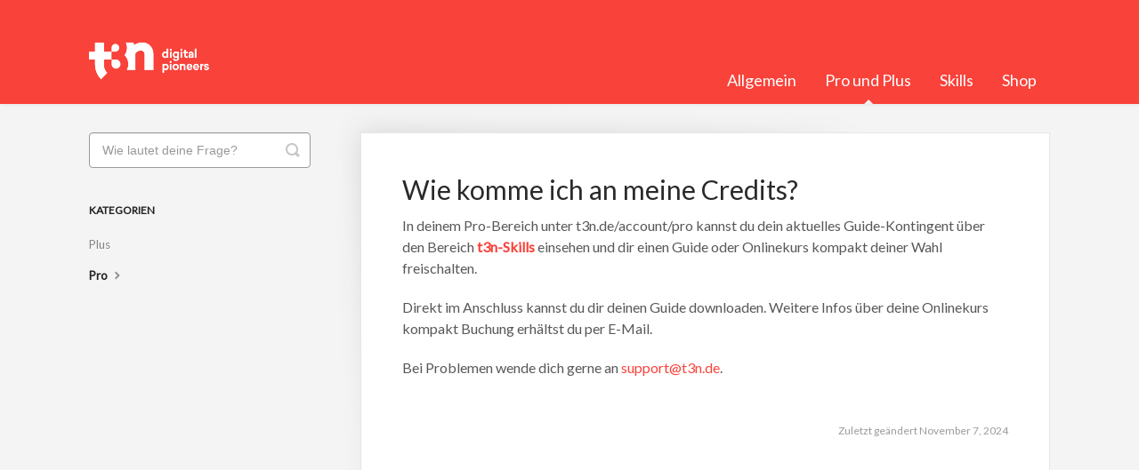

--- FILE ---
content_type: text/html; charset=utf-8
request_url: https://faq.t3n.de/article/151-wie-komme-ich-an-mein-guide-kontingent
body_size: 3163
content:


<!DOCTYPE html>
<html>
    
<head>
    <meta charset="utf-8"/>
    <title>Wie komme ich an meine Credits? - t3n – digital pioneers | FAQ</title>
    <meta name="viewport" content="width=device-width, maximum-scale=1"/>
    <meta name="apple-mobile-web-app-capable" content="yes"/>
    <meta name="format-detection" content="telephone=no">
    <meta name="description" content="In deinem Pro-Bereich unter t3n.de/account/pro kannst du dein aktuelles Guide-Kontingent über den Bereich t3n-Skills einsehen und dir einen Guide oder Onlinekur"/>
    <meta name="author" content="yeebase media GmbH"/>
    <link rel="canonical" href="https://faq.t3n.de/article/151-wie-komme-ich-an-mein-guide-kontingent"/>
    
        
   
            <meta name="twitter:card" content="summary"/>
            <meta name="twitter:title" content="Wie komme ich an meine Credits?" />
            <meta name="twitter:description" content="In deinem Pro-Bereich unter t3n.de/account/pro kannst du dein aktuelles Guide-Kontingent über den Bereich t3n-Skills einsehen und dir einen Guide oder Onlinekur"/>


    

    
        <link rel="stylesheet" href="//d3eto7onm69fcz.cloudfront.net/assets/stylesheets/launch-1768912316451.css">
    
    <style>
        body { background: #ffffff; }
        .navbar .navbar-inner { background: #f9423a; }
        .navbar .nav li a, 
        .navbar .icon-private-w  { color: #ffffff; }
        .navbar .brand, 
        .navbar .nav li a:hover, 
        .navbar .nav li a:focus, 
        .navbar .nav .active a, 
        .navbar .nav .active a:hover, 
        .navbar .nav .active a:focus  { color: #ffffff; }
        .navbar a:hover .icon-private-w, 
        .navbar a:focus .icon-private-w, 
        .navbar .active a .icon-private-w, 
        .navbar .active a:hover .icon-private-w, 
        .navbar .active a:focus .icon-private-w { color: #ffffff; }
        #serp-dd .result a:hover,
        #serp-dd .result > li.active,
        #fullArticle strong a,
        #fullArticle a strong,
        .collection a,
        .contentWrapper a,
        .most-pop-articles .popArticles a,
        .most-pop-articles .popArticles a:hover span,
        .category-list .category .article-count,
        .category-list .category:hover .article-count { color: #f9423a; }
        #fullArticle, 
        #fullArticle p, 
        #fullArticle ul, 
        #fullArticle ol, 
        #fullArticle li, 
        #fullArticle div, 
        #fullArticle blockquote, 
        #fullArticle dd, 
        #fullArticle table { color:#585858; }
    </style>
    
        <link rel="stylesheet" href="//s3.amazonaws.com/helpscout.net/docs/assets/5ae2d0b104286328a4149db2/attachments/5d287836042863478674d4fa/helpscout.css">
    
    <link rel="apple-touch-icon-precomposed" href="//d33v4339jhl8k0.cloudfront.net/docs/assets/5ae2d0b104286328a4149db2/images/5b9b6ac02c7d3a03f89ec39f/t3n-apple-touch-152x152.png">
    <link rel="shortcut icon" type="image/png" href="//d33v4339jhl8k0.cloudfront.net/docs/assets/5ae2d0b104286328a4149db2/images/5b9b6ac02c7d3a03f89ec39e/t3n-favicon-32x32.png">
    <!--[if lt IE 9]>
    
        <script src="//d3eto7onm69fcz.cloudfront.net/assets/javascripts/html5shiv.min.js"></script>
    
    <![endif]-->
    
        <script type="application/ld+json">
        {"@context":"https://schema.org","@type":"WebSite","url":"https://faq.t3n.de","potentialAction":{"@type":"SearchAction","target":"https://faq.t3n.de/search?query={query}","query-input":"required name=query"}}
        </script>
    
        <script type="application/ld+json">
        {"@context":"https://schema.org","@type":"BreadcrumbList","itemListElement":[{"@type":"ListItem","position":1,"name":"t3n – digital pioneers | FAQ","item":"https://faq.t3n.de"},{"@type":"ListItem","position":2,"name":"Pro und Plus","item":"https://faq.t3n.de/collection/139-pro-und-plus"},{"@type":"ListItem","position":3,"name":"Wie komme ich an meine Credits?","item":"https://faq.t3n.de/article/151-wie-komme-ich-an-mein-guide-kontingent"}]}
        </script>
    
    
        <link href="https://fonts.googleapis.com/css?family=Lato" rel="stylesheet">

<script>
	function ready() {
		document.getElementsByName('query')[0].placeholder='Wie lautet deine Frage?';	
	}
	document.addEventListener('DOMContentLoaded', ready);
</script>

<script async src="https://www.googletagmanager.com/gtag/js?id=UA-289892-23"></script>
<script>
  window.dataLayer = window.dataLayer || [];
  function gtag(){dataLayer.push(arguments);}
  gtag('js', new Date());

  gtag('config', 'UA-289892-23');
</script>

    
</head>
    
    <body>
        
<header id="mainNav" class="navbar">
    <div class="navbar-inner">
        <div class="container-fluid">
            <a class="brand" href="/">
            
                
                    <img src="//d33v4339jhl8k0.cloudfront.net/docs/assets/5ae2d0b104286328a4149db2/images/62c2ae3bc74a080359c86325/t3n-logo@2-(2).png" alt="t3n – digital pioneers | FAQ" width="152" height="75">
                

            
            </a>
            
                <button type="button" class="btn btn-navbar" data-toggle="collapse" data-target=".nav-collapse">
                    <span class="sr-only">Toggle Navigation</span>
                    <span class="icon-bar"></span>
                    <span class="icon-bar"></span>
                    <span class="icon-bar"></span>
                </button>
            
            <div class="nav-collapse collapse">
                <nav role="navigation"><!-- added for accessibility -->
                <ul class="nav">
                    
                    
                        
                            <li  id="allgemein"><a href="/collection/105-allgemein">Allgemein  <b class="caret"></b></a></li>
                        
                            <li  class="active"  id="pro-und-plus"><a href="/collection/139-pro-und-plus">Pro und Plus  <b class="caret"></b></a></li>
                        
                            <li  id="skills"><a href="/collection/220-skills">Skills  <b class="caret"></b></a></li>
                        
                            <li  id="shop"><a href="/collection/34-shop">Shop  <b class="caret"></b></a></li>
                        
                    
                    
                </ul>
                </nav>
            </div><!--/.nav-collapse -->
        </div><!--/container-->
    </div><!--/navbar-inner-->
</header>
        <section id="contentArea" class="container-fluid">
            <div class="row-fluid">
                <section id="main-content" class="span9">
                    <div class="contentWrapper">
                        
    
    <article id="fullArticle">
        <h1 class="title">Wie komme ich an meine Credits?</h1>
    
        <a href="javascript:window.print()" class="printArticle" title="Diesen Artikel drucken" aria-label="Print this Article"><i class="icon-print"></i></a>
        <p>In deinem Pro-Bereich unter t3n.de/account/pro kannst du dein aktuelles Guide-Kontingent über den Bereich <a href="https://shop.t3n.de/collections/kostenlos-mit-pro" target="_blank"><b>t3n-Skills</b></a> einsehen und dir einen Guide oder Onlinekurs kompakt deiner Wahl freischalten.</p>
<p>Direkt im Anschluss kannst du dir deinen Guide downloaden. Weitere Infos über deine Onlinekurs kompakt Buchung erhältst du per E-Mail.</p>
<p>Bei Problemen wende dich gerne an <a href="mailto:support@t3n.de">support@t3n.de</a>.&nbsp;</p>
    </article>
    

    <section class="articleFoot">
    

    <time class="lu" datetime=2024-11-07 >Zuletzt geändert November 7, 2024</time>
    </section>

                    </div><!--/contentWrapper-->
                    
                </section><!--/content-->
                <aside id="sidebar" class="span3">
                 

<form action="/search" method="GET" id="searchBar" class="sm" autocomplete="off">
    
                    <input type="hidden" name="collectionId" value="5ed0e8542c7d3a10cba80e59"/>
                    <input type="text" name="query" title="search-query" class="search-query" placeholder="Suche" value="" aria-label="Suche" />
                    <button type="submit">
                        <span class="sr-only">Toggle Search</span>
                        <i class="icon-search"></i>
                    </button>
                    <div id="serp-dd" style="display: none;" class="sb">
                        <ul class="result">
                        </ul>
                    </div>
                
</form>

                
                    <h3>Kategorien</h3>
                    <ul class="nav nav-list">
                    
                        
                            <li ><a href="/category/204-plus">Plus  <i class="icon-arrow"></i></a></li>
                        
                    
                        
                            <li  class="active" ><a href="/category/170-test">Pro  <i class="icon-arrow"></i></a></li>
                        
                    
                    </ul>
                
                </aside><!--/span-->
            </div><!--/row-->
            <div id="noResults" style="display:none;">Keine Suchergebnisse gefunden</div>
            <footer>
                

<p>&copy;
    
        <a href="https://t3n.de/">yeebase media GmbH</a>
    
    2026. <span>Powered by <a rel="nofollow noopener noreferrer" href="https://www.helpscout.com/docs-refer/?co=yeebase+media+GmbH&utm_source=docs&utm_medium=footerlink&utm_campaign=Docs+Branding" target="_blank">Help Scout</a></span>
    
        
    
</p>

            </footer>
        </section><!--/.fluid-container-->
        
        
    <script src="//d3eto7onm69fcz.cloudfront.net/assets/javascripts/app4.min.js"></script>

<script>
// keep iOS links from opening safari
if(("standalone" in window.navigator) && window.navigator.standalone){
// If you want to prevent remote links in standalone web apps opening Mobile Safari, change 'remotes' to true
var noddy, remotes = false;
document.addEventListener('click', function(event) {
noddy = event.target;
while(noddy.nodeName !== "A" && noddy.nodeName !== "HTML") {
noddy = noddy.parentNode;
}

if('href' in noddy && noddy.href.indexOf('http') !== -1 && (noddy.href.indexOf(document.location.host) !== -1 || remotes)){
event.preventDefault();
document.location.href = noddy.href;
}

},false);
}
</script>
        
    </body>
</html>




--- FILE ---
content_type: text/css
request_url: https://s3.amazonaws.com/helpscout.net/docs/assets/5ae2d0b104286328a4149db2/attachments/5d287836042863478674d4fa/helpscout.css
body_size: 1584
content:
body {
    background: #F4F4F4;
    font-family: 'Lato', sans-serif;
}

a {
    color: #F9423A;
}

a:hover {
    color: #F9423A;
    text-decoration: underline;
}

.navbar .nav a {
    font-size: 1.5em;
}

#searchBar button {
    background: #2A2A2A;
    border: 1px solid #2A2A2A;
    text-shadow: none;
}

#searchBar button:hover {
    background: #F9423A;
    border-color: #F9423A;
    text-shadow: none;
}

#sidebar form .search-query,
#searchBar .search-query {
    border-radius: 4px;
    border: 1px solid #9B9B9B
}

#sidebar form .search-query:focus, #sidebar form .search-query:focus:invalid {
    border-color: #2A2A2A;
}

input {
    background-color: #FFFFFF;
    color: #2A2A2A;
    font-size: 1rem;
    line-height: normal;
    padding: .3125rem 30px .3125rem .625rem;
    box-sizing: border-box;
}

.twoCol .collection, .threeCol .collection {
    border: none;
    border-radius: 0px;
}

.articleFoot p, .articleFoot time {
    color: #9b9b9b;
    font-family: 'Lato', sans-serif;
    font-style: normal;
}

.icon-print, .icon-article-doc {
    display: none;
}

.twoCol .popArticles a, .threeCol .popArticles a, .most-pop-articles .popArticles a {
    margin-left: 0;
}

@media (max-width: 768px) {
    .navbar .btn-navbar .icon-bar {
        background: #FFFFFF;
    }
}

#fullArticle, #fullArticle p, #fullArticle ul, #fullArticle ol, #fullArticle li, #fullArticle div, #fullArticle blockquote, #fullArticle dd, #fullArticle table {
    font-size: 16px;
}

#fullArticle h1, #fullArticle h2, #fullArticle h3, #fullArticle h4, #fullArticle h5 {
    color: #2A2A2A;
}